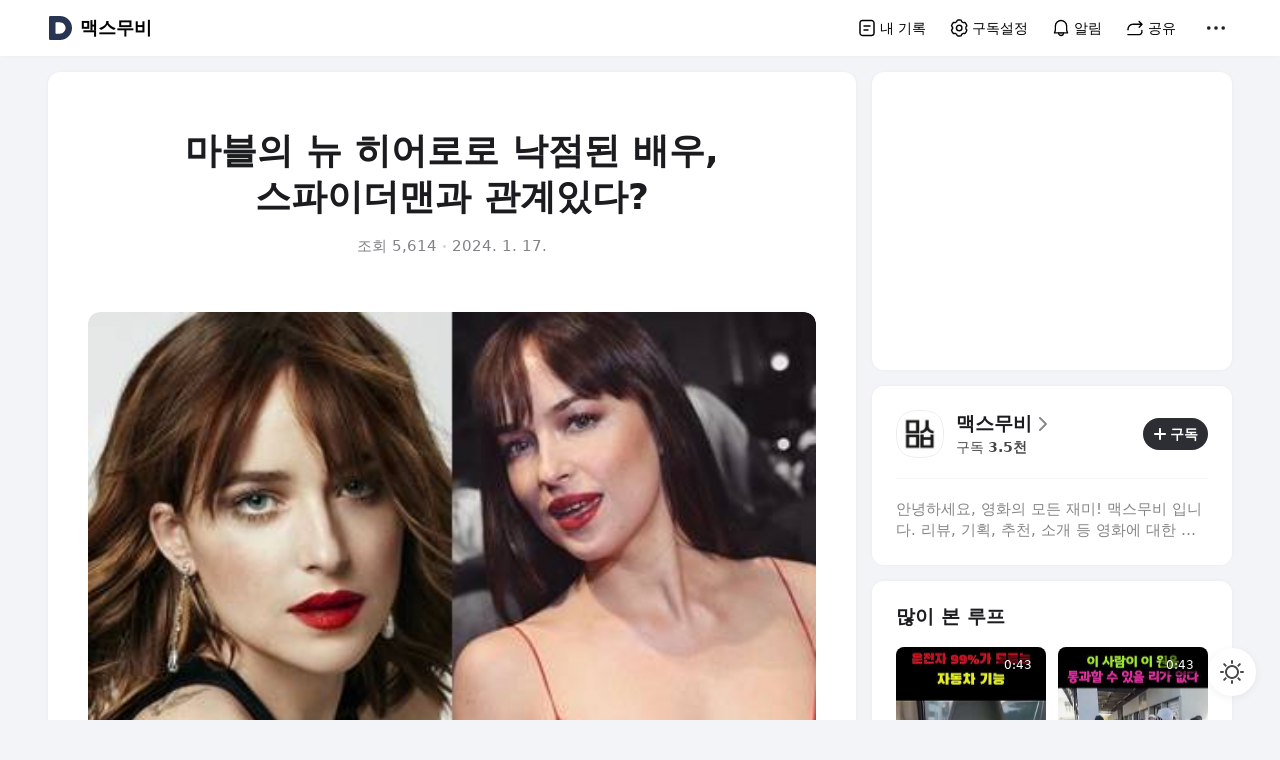

--- FILE ---
content_type: text/html;charset=UTF-8
request_url: https://v.daum.net/v/5CXPn4YcdF
body_size: 5217
content:
<!doctype html>
<html lang="ko" class="pc"> 
 <head data-cloud-area="head"> 
  <link rel="stylesheet" type="text/css" href="https://t1.daumcdn.net/harmony_static/view-frontend/conview/pc/build/1.41.1/page.css" class="build-css"> 
  <meta charset="utf-8"> 
  <meta name="referrer" content="unsafe-url"> 
  <meta name="viewport" content="initial-scale=1.0, width=device-width, viewport-fit=cover"> 
  <meta name="format-detection" content="telephone=no"> 
  <meta name="description" content="스파이더맨과 무슨 관계? 다코타 존슨의 첫 히어로물 '마담 웹', 2월 개봉 마블의 새로운 히어로가 등장한다. 오는 2월 개봉하는 '마담 웹'(감독 S.J. 클락슨)은 우연한 사고로 미래를 볼 수 있게 된 구급 대원 캐시 웹(다코타 존슨)이 거미줄처럼 엮인 운명을 마주하며 같은 예지 능력을 가진 적 심스(타하르 라임)에 맞서 세상을 구할 히어로 마담 웹으로"> 
  <title>마블의 뉴 히어로로 낙점된 배우, 스파이더맨과 관계있다? | 맥스무비</title> 
  <link rel="shortcut icon" href="//t1.daumcdn.net/top/favicon/20241223/daum.ico"> 
  <link rel="apple-touch-icon-precomposed" href="//t1.daumcdn.net/top/favicon/20241223/daum64x64.png"> 
  <meta property="mccp:docId" content="5CXPn4YcdF"> 
  <meta property="og:site_name" content="다음 - 맥스무비"> 
  <meta property="og:title" content="마블의 뉴 히어로로 낙점된 배우, 스파이더맨과 관계있다?"> 
  <meta property="og:regDate" content="20240118080008"> 
  <meta property="og:type" content="article"> 
  <meta property="og:article:author" content="맥스무비"> 
  <meta property="og:url" content="https://v.daum.net/v/5CXPn4YcdF"> 
  <meta property="og:image" content="https://img1.daumcdn.net/thumb/S800x400/?fname=https://t1.daumcdn.net/news/202401/18/maxmovie/20240118080008961jnox.jpg"> 
  <meta property="og:image:width" content="800"> 
  <meta property="og:image:height" content="400"> 
  <meta property="og:description" content="스파이더맨과 무슨 관계? 다코타 존슨의 첫 히어로물 '마담 웹', 2월 개봉 마블의 새로운 히어로가 등장한다. 오는 2월 개봉하는 '마담 웹'(감독 S.J. 클락슨)은 우연한 사고로 미래를 볼 수 있게 된 구급 대원 캐시 웹(다코타 존슨)이 거미줄처럼 엮인 운명을 마주하며 같은 예지 능력을 가진 적 심스(타하르 라임)에 맞서 세상을 구할 히어로 마담 웹으로"> 
  <meta name="alex-action" data-doc-id="5CXPn4YcdF" data-category="movie" data-cp-id="2249" data-cp-name="맥스무비" data-origin-image="https://t1.daumcdn.net/news/202401/18/maxmovie/20240118080008961jnox.jpg" data-cp-logo-url="https://t1.daumcdn.net/news/202008/07/maxmovie/20200807013728201y29h.png"> 
  <meta property="al:android:url" content="daumapps://web?url=https%3A%2F%2Fv.daum.net/v/5CXPn4YcdF"> 
  <meta property="al:android:package" content="net.daum.android.daum"> 
  <meta property="al:android:app_name" content="다음앱"> 
  <meta property="al:ios:url" content="daumapps://web?url=https%3A%2F%2Fv.daum.net/v/5CXPn4YcdF"> 
  <meta property="al:ios:app_store_id" content="365494029"> 
  <meta property="al:ios:app_name" content="다음앱"> 
  <meta property="twitter:card" content="summary_large_image"> 
  <meta property="twitter:app:url:googleplay" content="daumapps://web?url=https%3A%2F%2Fv.daum.net/v/5CXPn4YcdF"> 
  <meta property="twitter:app:id:googleplay" content="net.daum.android.daum"> 
  <meta property="twitter:app:name:googleplay" content="다음앱"> 
  <meta property="twitter:app:country" content="KR"> 
  <meta property="twitter:app:url:iphone" content="daumapps://web?url=https%3A%2F%2Fv.daum.net/v/5CXPn4YcdF"> 
  <meta property="twitter:app:id:iphone" content="365494029"> 
  <meta property="twitter:app:name:iphone" content="다음앱"> 
  <meta property="twitter:app:url:ipad" content="daumapps://web?url=https%3A%2F%2Fv.daum.net/v/5CXPn4YcdF"> 
  <meta property="twitter:app:id:ipad" content="365494029"> 
  <meta property="twitter:app:name:ipad" content="다음앱"> 
 </head> 
 <body>  
  <div class="direct-link">  <a href="#mainContent">본문 바로가기</a> <a href="#menuContent">메뉴 바로가기</a> <a href="#mainEtc">하단 바로가기</a> 
  </div>  
  <div class="container-doc type_text">  
   <header id="menuContent" class="doc-header"></header> 
   <hr> 
   <main class="doc-main cont_view"> 
    <section class="inner-main"> 
     <div id="mainContent" class="main-content"> 
      <div class="inner-content"> 
       <div class="wrap_body"> 
        <div class="group_head"> 
         <div class="box_head"> 
          <h2 class="tit_head" data-translation="true">마블의 뉴 히어로로 낙점된 배우, 스파이더맨과 관계있다?</h2>  
          <div id="headViewCountAndRegDate" class="info_head"></div> 
         </div> 
        </div> 
        <div class="group_body"> 
         <div id="articleBody" class="box_view fs_type1" data-translation-body="true">  
          <div class="copyright_content" id="layerTranslateNotice" style="display:none;"></div> 
          <div class="group_view"> 
           <section dmcf-sid="9s3vU5A8Yx">
            <figure class="figure_frm origin_fig" dmcf-pid="2l7GB0wMXQ" dmcf-ptype="figure">
             <p class="link_figure"><img class="thumb_g_article" data-org-src="https://t1.daumcdn.net/news/202401/18/maxmovie/20240118080008961jnox.jpg" data-org-width="400" dmcf-mid="21cRDaqyYy" dmcf-mtype="image" height="auto" src="https://img4.daumcdn.net/thumb/R658x0.q70/?fname=https://t1.daumcdn.net/news/202401/18/maxmovie/20240118080008961jnox.jpg" width="658"></p>
             <figcaption class="txt_caption default_figure">
              다코타 존슨
             </figcaption>
            </figure>
            <blockquote class="quote_frm" dmcf-pid="VSzHbprRtP" dmcf-ptype="blockquote1">
             스파이더맨과 무슨 관계? 다코타 존슨의 첫 히어로물 '마담 웹', 2월 개봉
            </blockquote>
            <figure class="figure_frm origin_fig" dmcf-pid="fhuYq3DxH6" dmcf-ptype="figure">
             <p class="link_figure"><img class="thumb_g_article" data-org-src="https://t1.daumcdn.net/news/202401/18/maxmovie/20240118080010333ipsi.jpg" data-org-width="2000" dmcf-mid="f2eKiQZw1v" dmcf-mtype="image" height="auto" ignorethumbnail="false" src="https://img2.daumcdn.net/thumb/R658x0.q70/?fname=https://t1.daumcdn.net/news/202401/18/maxmovie/20240118080010333ipsi.jpg" width="658"></p>
             <figcaption class="txt_caption default_figure">
              극중 일상의 히어로 캐시 웹에서 마블의 히어로 마담 웹으로 거듭나는 다코타 존슨. 사진제공=소니픽쳐스코리아
             </figcaption>
            </figure>
            <p dmcf-pid="4l7GB0wMH8" dmcf-ptype="general">마블의 새로운 히어로가 등장한다.</p>
            <p dmcf-pid="8WK1VzIiY4" dmcf-ptype="general">오는 2월 개봉하는 '마담 웹'(감독 S.J. 클락슨)은 우연한 사고로 미래를 볼 수 있게 된 구급 대원 캐시 웹(다코타 존슨)이 거미줄처럼 엮인 운명을 마주하며 같은 예지 능력을 가진 적 심스(타하르 라임)에 맞서 세상을 구할 히어로 마담 웹으로 거듭나게 되는 과정을 그린다.</p>
            <p dmcf-pid="6Y9tfqCnXf" dmcf-ptype="general">1980년 마블 코믹스에 첫 등장한 마담 웹은 예지 능력과 같은 강력한 정신적 능력으로 스파이더맨 세계관의 확장을 이뤄낸 캐릭터다.</p>
            <p dmcf-pid="PG2F4BhLHV" dmcf-ptype="general">마담 웹을 최초로 영화화하는 가운데, 이번 작품에서는 휠체어에 앉아 있던 원작의 캐릭터 설정과는 달리 마담 웹이 휠체어에 앉기 전, 그 시작을 그려낼 예정이다.</p>
            <p dmcf-pid="QovkWCMUG2" dmcf-ptype="general">'그레이의 50가지 그림자' 시리즈와 '서스페리아' '나의 첫 번째 슈퍼스타' '로스트 도터' 등 다양한 장르를 선보여온 다코타 존슨이 '마담 웹'으로 마블 세계관에 입성했다.</p>
            <figure class="figure_frm origin_fig" dmcf-pid="xgTEYhRuG9" dmcf-ptype="figure">
             <p class="link_figure"><img class="thumb_g_article" data-lazyloading="true" data-org-src="https://t1.daumcdn.net/news/202401/18/maxmovie/20240118080011824lowc.jpg" data-org-width="2000" data-src="https://img1.daumcdn.net/thumb/R658x0.q70/?fname=https://t1.daumcdn.net/news/202401/18/maxmovie/20240118080011824lowc.jpg" dmcf-mid="b0nfgeFOHR" dmcf-mtype="image" height="auto" ignorethumbnail="false" src="https://img1.daumcdn.net/thumb/R80x0a.q50/?fname=https://t1.daumcdn.net/news/202401/18/maxmovie/20240118080011824lowc.jpg" width="658"></p>
             <figcaption class="txt_caption default_figure">
              '마담웹'은 2월 개봉 예정이다. 사진제공=소니픽쳐스코리아
             </figcaption>
            </figure>
            <p dmcf-pid="yFQzR4Yc5K" dmcf-ptype="general">캐시 웹은 사람들을 지켜야 한다는 사명감을 지니고 구급 대원으로 교통사고 현장에서 인명을 구하던 도중 사고를 당하고 극적으로 구조된다. 이후 그는 환영을 계속 보게 되고, 그것이 앞으로 벌어질 미래라는 사실을 깨닫는다.</p>
            <p dmcf-pid="Wrtl0XNftb" dmcf-ptype="general">이 과정에서 운명으로 엮인 세 명의 학생들에게 닥쳐올 위험을 미리 알게 된 캐시 웹은 점차 새로운 히어로 마담 웹으로 변화한다.</p>
            <p dmcf-pid="YmFSpZj4HB" dmcf-ptype="general">캐시 웹은 철저한 직업의식과 강한 의지로 가득 찬 인물로, 다코타 존슨은 일상의 히어로 캐시 웹에서 세상을 구할 마블의 히어로 마담 웹이 되는 모습을 섬세하게 그려낼 것으로 기대를 자아낸다.</p>
            <p dmcf-pid="Gs3vU5A8Hq" dmcf-ptype="general">처음으로 히어로를 연기한 다코타 존슨은 "'마담 웹'은 날아다니지도 않고, 괴물처럼 변하지도 않아 다른 슈퍼 히어로들과 달라서 매력적으로 다가왔다"고 말했다.</p>
           </section> 
          </div>   
         </div> 
        </div> 
       </div>  
       <div id="articleBottom"></div> 
      </div> 
     </div> 
     <div id="mainEtc" class="main-etc">  
      <div class="inner-etc"></div> 
     </div> 
    </section> 
   </main> 
   <hr>  
   <footer class="doc-footer"></footer> 
  </div>          
  <script>"use strict";!(function(){var e=localStorage.getItem('daumchannel-theme-mode')||'system';'system'===e?window.matchMedia('(prefers-color-scheme: dark)').matches&&document.documentElement.setAttribute('data-darktheme','true'):'light'===e?document.documentElement.setAttribute('data-darktheme','false'):'dark'===e&&document.documentElement.setAttribute('data-darktheme','true')})();</script>
  <script>
    
    (function () {
        const ttsUrls = {"slowMale":"http://k-v1.kakaocdn.net/dn/bk5LZM/btsDCSbL8Qq/G3LYjZQ7aeJuaQnxVmM0X1/original.m4a","normalMale":"http://k-v1.kakaocdn.net/dn/1SGhh/btsDCR40qrv/dMPGmQav5vkJ0WHsuRckwk/original.m4a","fastMale":"http://k-v1.kakaocdn.net/dn/bgcD96/btsDCSCUZpG/A7mK4XjgR0kmlVkoPgLT31/original.m4a","slowFemale":"http://k-v1.kakaocdn.net/dn/bffIqD/btsDz9MqXho/Lf0VW4hxkqdNBCPQbOULr0/original.m4a","normalFemale":"http://k-v1.kakaocdn.net/dn/4HaJp/btsDBu3iOwp/R5ygbay2h3bIqLwnyOFsR0/original.m4a","fastFemale":"http://k-v1.kakaocdn.net/dn/ceYsCn/btsDApVJtQZ/Po033rACLQhMwbRymmgnKK/original.m4a"};
        const dmcf = {
            docId: "5CXPn4YcdF",
            title: "\uB9C8\uBE14\uC758 \uB274 \uD788\uC5B4\uB85C\uB85C \uB099\uC810\uB41C \uBC30\uC6B0, \uC2A4\uD30C\uC774\uB354\uB9E8\uACFC \uAD00\uACC4\uC788\uB2E4?",
            description: "\uC2A4\uD30C\uC774\uB354\uB9E8\uACFC \uBB34\uC2A8 \uAD00\uACC4? \uB2E4\uCF54\uD0C0 \uC874\uC2A8\uC758 \uCCAB \uD788\uC5B4\uB85C\uBB3C \'\uB9C8\uB2F4 \uC6F9\', 2\uC6D4 \uAC1C\uBD09 \uB9C8\uBE14\uC758 \uC0C8\uB85C\uC6B4 \uD788\uC5B4\uB85C\uAC00 \uB4F1\uC7A5\uD55C\uB2E4. \uC624\uB294 2\uC6D4 \uAC1C\uBD09\uD558\uB294 \'\uB9C8\uB2F4 \uC6F9\'(\uAC10\uB3C5 S.J. \uD074\uB77D\uC2A8)\uC740 \uC6B0\uC5F0\uD55C \uC0AC\uACE0\uB85C \uBBF8\uB798\uB97C \uBCFC \uC218 \uC788\uAC8C \uB41C \uAD6C\uAE09 \uB300\uC6D0 \uCE90\uC2DC \uC6F9(\uB2E4\uCF54\uD0C0 \uC874\uC2A8)\uC774 \uAC70\uBBF8\uC904\uCC98\uB7FC \uC5EE\uC778 \uC6B4\uBA85\uC744 \uB9C8\uC8FC\uD558\uBA70 \uAC19\uC740 \uC608\uC9C0 \uB2A5\uB825\uC744 \uAC00\uC9C4 \uC801 \uC2EC\uC2A4(\uD0C0\uD558\uB974 \uB77C\uC784)\uC5D0 \uB9DE\uC11C \uC138\uC0C1\uC744 \uAD6C\uD560 \uD788\uC5B4\uB85C \uB9C8\uB2F4 \uC6F9\uC73C\uB85C",
            representImage: "https://t1.daumcdn.net/news/202401/18/maxmovie/20240118080008961jnox.jpg",
            category: "movie",
            categoryName: "movie",
            trommCategory: "movie",
            regDt: Number("1705532408876"),
            modiDt: Number(""),
            // PC 썸네일형 없어짐
            coverType: "TEXT",
            coverImageUrl: "",
            writer: "맥스무비",
            writerEmail: "mediayunseul@kakao.com",
            trommStatus: "APPROVED",
            ttsUrls: {"slowMale":"http://k-v1.kakaocdn.net/dn/bk5LZM/btsDCSbL8Qq/G3LYjZQ7aeJuaQnxVmM0X1/original.m4a","normalMale":"http://k-v1.kakaocdn.net/dn/1SGhh/btsDCR40qrv/dMPGmQav5vkJ0WHsuRckwk/original.m4a","fastMale":"http://k-v1.kakaocdn.net/dn/bgcD96/btsDCSCUZpG/A7mK4XjgR0kmlVkoPgLT31/original.m4a","slowFemale":"http://k-v1.kakaocdn.net/dn/bffIqD/btsDz9MqXho/Lf0VW4hxkqdNBCPQbOULr0/original.m4a","normalFemale":"http://k-v1.kakaocdn.net/dn/4HaJp/btsDBu3iOwp/R5ygbay2h3bIqLwnyOFsR0/original.m4a","fastFemale":"http://k-v1.kakaocdn.net/dn/ceYsCn/btsDApVJtQZ/Po033rACLQhMwbRymmgnKK/original.m4a"},
            language: "ko", 
            uccStatus: {values: [false], data: {from: 'CP' }},
        };

        const cp = {
            cpId: Number("2249"),
            cpLogoUrl: "https://t1.daumcdn.net/news/202008/07/maxmovie/20200807013728201y29h.png",
            cpKorName: "\uB9E5\uC2A4\uBB34\uBE44",
            cpDescription: "\uC548\uB155\uD558\uC138\uC694, \uC601\uD654\uC758 \uBAA8\uB4E0 \uC7AC\uBBF8! \uB9E5\uC2A4\uBB34\uBE44 \uC785\uB2C8\uB2E4.\n\n\uB9AC\uBDF0, \uAE30\uD68D, \uCD94\uCC9C, \uC18C\uAC1C \uB4F1 \uC601\uD654\uC5D0 \uB300\uD55C \uB2E4\uC591\uD55C \uCEE8\uD150\uCE20\uB97C \uC990\uACA8\uBCF4\uC138\uC694 :)\n\n\uB9E5\uC2A4\uBB34\uBE44 \uCC44\uB110\uCD94\uAC00\uC640 \uC88B\uC544\uC694 \uBD80\uD0C1\uB4DC\uB824\uC694 :)\n\n- \uBE44\uC988\uB2C8\uC2A4 \uBB38\uC758 : mkt@maxmovie.com",
            consumerId: "contentview",
            // 구독설정 기본 ON
            disableSubscribe: !true,
            // 구독자수 노출 기본 ON
            showSubscriberCount: true,
            // 번역사용 기본 ON
            showTranslation: true,
            // https://jira.daumkakao.com/browse/DAUMCHANNEL-1235
            showTts: true,
            // 댓글사용 기본 ON
            showComment: true,
        };

        const docConfig = {
            includePaidAd: false,
        };

        const device = {
            isDaumApp: false,
            isKakaoTalk: false,
            isMobile: false,
        };

        const daumUserName = "";
        const user = {
            isLogin: Boolean(daumUserName),
            name: daumUserName,
        };
        
        const adsConfig = {"adfit":{"cp":"2249_pc_contentview_daum","channel":"harmony"},"articleMiddleAds":[{"adType":"adfit_BA","adUnitId":"DAN-tKFmf5xvJM97kasz","order":4},{"adType":"adfit_BA","adUnitId":"DAN-fzr6JKWIeBAocNHV","order":7}],"asideTopAd":{"adType":"adfit_BA","adUnitId":"DAN-uK2xDaHIQoqlFCNV"},"asideBottomAd":{"adType":"adfit_BA","adUnitId":"DAN-TIJIhy2kUuV6z9k2"},"pcBottomRecommendAds":[{"adType":"adfit_NA","adUnitId":"DAN-bYpUWr0ZdIhmbvHX","order":4},{"adType":"adfit_NA","adUnitId":"DAN-bYpUWr0ZdIhmbvHX","order":9},{"adType":"adfit_NA","adUnitId":"DAN-bYpUWr0ZdIhmbvHX","order":14}]};

        window.__DAUMCHANNEL_CONVIEW_DATA__ = {
            dmcf,
            cp,
            docConfig,
            device,
            user,
            adsConfig,
        };
    })();
    </script>
  <script src="https://t1.daumcdn.net/harmony_static/view-frontend/conview/pc/build/1.41.1/page.js" class="build-script"></script>
  <script src="https://t1.kakaocdn.net/kakao_js_sdk/v1/kakao.min.js"></script>
  <script src="https://t1.daumcdn.net/kas/static/ba.min.js"></script>
  <script src="https://t1.daumcdn.net/kas/static/na.min.js"></script>
  <script src="https://go.daum.net/minidaum_mobile.daum"></script>
  <script async src="https://t1.daumcdn.net/harmony_static/library/lottie.js"></script>
 </body>
</html>

--- FILE ---
content_type: image/svg+xml
request_url: https://t1.daumcdn.net/media/common/contentsview_2024/squircle_border.svg
body_size: 3410
content:
<svg width="400" height="100" viewBox="0 0 400 100" fill="none" xmlns="http://www.w3.org/2000/svg">
<path d="M333.5 32C333.5 43.7416 331.39 51.5692 326.48 56.4798C321.569 61.3903 313.742 63.5 302 63.5C290.258 63.5 282.431 61.3903 277.52 56.4798C272.61 51.5692 270.5 43.7416 270.5 32C270.5 20.7084 272.607 12.8744 277.524 7.84969C282.438 2.82738 290.27 0.5 302 0.5C313.742 0.5 321.569 2.60968 326.48 7.52022C331.39 12.4308 333.5 20.2584 333.5 32Z" stroke="black" stroke-opacity="0.08"/>
<path d="M269.5 25C269.5 34.1652 267.852 40.2429 264.047 44.0475C260.243 47.8521 254.165 49.5 245 49.5C235.835 49.5 229.757 47.8521 225.953 44.0475C222.148 40.2429 220.5 34.1652 220.5 25C220.5 16.1876 222.146 10.1035 225.956 6.20906C229.765 2.31697 235.846 0.5 245 0.5C254.165 0.5 260.243 2.14788 264.047 5.95251C267.852 9.75714 269.5 15.8348 269.5 25Z" stroke="black" stroke-opacity="0.08"/>
<path d="M217.5 24C217.5 32.7972 215.918 38.6248 212.271 42.2715C208.625 45.9181 202.797 47.5 194 47.5C185.203 47.5 179.375 45.9181 175.729 42.2715C172.082 38.6248 170.5 32.7972 170.5 24C170.5 15.5418 172.08 9.70769 175.732 5.97469C179.383 2.24405 185.214 0.5 194 0.5C202.797 0.5 208.625 2.08191 212.271 5.72855C215.918 9.3752 217.5 15.2028 217.5 24Z" stroke="black" stroke-opacity="0.08"/>
<path d="M169.5 20C169.5 27.3249 168.182 32.1526 165.167 35.1673C162.153 38.182 157.325 39.5 150 39.5C142.675 39.5 137.847 38.182 134.833 35.1673C131.818 32.1526 130.5 27.3249 130.5 20C130.5 12.9584 131.816 8.12436 134.837 5.03719C137.855 1.95238 142.686 0.5 150 0.5C157.325 0.5 162.153 1.81802 165.167 4.83272C168.182 7.84742 169.5 12.6751 169.5 20Z" stroke="black" stroke-opacity="0.08"/>
<path d="M121.5 16C121.5 21.8527 120.446 25.6804 118.063 28.0631C115.68 30.4459 111.853 31.5 106 31.5C100.147 31.5 96.3196 30.4459 93.9369 28.0631C91.5541 25.6804 90.5 21.8527 90.5 16C90.5 10.3751 91.5519 6.54102 93.9407 4.09969C96.3272 1.66072 100.158 0.5 106 0.5C111.853 0.5 115.68 1.55413 118.063 3.93689C120.446 6.31964 121.5 10.1473 121.5 16Z" stroke="black" stroke-opacity="0.08"/>
<path d="M83.5 12C83.5 16.3805 82.7098 19.2081 80.9589 20.9589C79.2081 22.7098 76.3805 23.5 72 23.5C67.6195 23.5 64.7919 22.7098 63.0411 20.9589C61.2902 19.2081 60.5 16.3805 60.5 12C60.5 7.79175 61.288 4.95769 63.0449 3.16219C64.7995 1.36905 67.6306 0.5 72 0.5C76.3805 0.5 79.2081 1.29024 80.9589 3.04105C82.7098 4.79187 83.5 7.61951 83.5 12Z" stroke="black" stroke-opacity="0.08"/>
<path d="M59.5 10C59.5 13.6444 58.8417 15.972 57.4069 17.4069C55.972 18.8417 53.6444 19.5 50 19.5C46.3556 19.5 44.028 18.8417 42.5931 17.4069C41.1583 15.972 40.5 13.6444 40.5 10C40.5 6.50009 41.156 4.16602 42.597 2.69344C44.0356 1.22322 46.3667 0.5 50 0.5C53.6444 0.5 55.972 1.1583 57.4069 2.59314C58.8417 4.02798 59.5 6.35563 59.5 10Z" stroke="black" stroke-opacity="0.08"/>
<path d="M37.5 9C37.5 12.2763 36.9077 14.354 35.6308 15.6308C34.354 16.9077 32.2763 17.5 29 17.5C25.7237 17.5 23.646 16.9077 22.3692 15.6308C21.0923 14.354 20.5 12.2763 20.5 9C20.5 5.85425 21.0901 3.77019 22.373 2.45906C23.6536 1.1503 25.7348 0.5 29 0.5C32.2763 0.5 34.354 1.09232 35.6308 2.36918C36.9077 3.64603 37.5 5.72368 37.5 9Z" stroke="black" stroke-opacity="0.08"/>
<path d="M15.5 8C15.5 10.9083 14.9736 12.7359 13.8548 13.8548C12.7359 14.9736 10.9083 15.5 8 15.5C5.09174 15.5 3.26409 14.9736 2.14522 13.8548C1.02635 12.7359 0.5 10.9083 0.5 8C0.5 5.20842 1.0241 3.37436 2.14904 2.22469C3.27168 1.07738 5.10285 0.5 8 0.5C10.9083 0.5 12.7359 1.02635 13.8548 2.14522C14.9736 3.26409 15.5 5.09174 15.5 8Z" stroke="black" stroke-opacity="0.08"/>
</svg>
